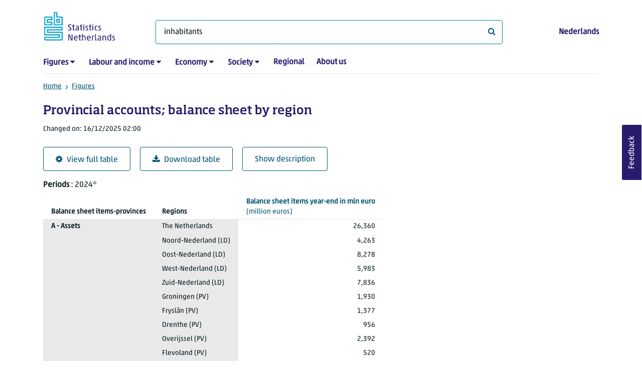

--- FILE ---
content_type: text/html; charset=utf-8
request_url: https://www.cbs.nl/en-gb/figures/detail/71536ENG?q=inhabitants
body_size: 89284
content:
<!doctype html>
<html lang="en-GB" class="no-js">
<head>
    <meta charset="utf-8">
    <meta name="viewport" content="width=device-width, initial-scale=1, shrink-to-fit=no">
    <title>Provincial accounts; balance sheet by region | CBS</title>
    <meta name="DCTERMS:identifier" title="XSD.anyURI" content="https://www.cbs.nl/en-gb/figures/detail/71536ENG?q=inhabitants" />
    <meta name="DCTERMS.title" content="Provincial accounts; balance sheet by region" />
    <meta name="DCTERMS.type" title="OVERHEID.Informatietype" content="webpagina" />
    <meta name="DCTERMS.language" title="XSD.language" content="en-GB" />
    <meta name="DCTERMS.authority" title="OVERHEID.Organisatie" content="Statistics Netherlands" />
    <meta name="DCTERMS.creator" title="OVERHEID.Organisatie" content="Statistics Netherlands" />
    <meta name="DCTERMS.modified" title="XSD.dateTime" content="2025-12-16T02:00:00+01:00" />
    <meta name="DCTERMS.temporal" content="" />
    <meta name="DCTERMS.spatial" title="OVERHEID.Koninkrijksdeel" content="The Netherlands" />
    <meta name="description" />
    <meta name="generator" content="CBS Website, Versie 1.2.0.0" />
    <meta name="keywords" content="" />
    <meta name="robots" content="" />

    <link rel="canonical" href="https://www.cbs.nl/en-gb/figures/detail/71536ENG" />
    <!-- prefetch dns lookups -->
    <link rel="dns-prefetch" href="//cdn.cbs.nl" />
    <link rel="dns-prefetch" href="//cdnjs.cloudflare.com" />
    <link rel="dns-prefetch" href="//code.highcharts.com" />
    <link rel="dns-prefetch" href="//cdn.jsdelivr.net" />

    <!-- preload fonts -->
    <link rel="preload" href="//cdn.cbs.nl/cdn/fonts/soho-medium.woff2" as="font" type="font/woff2" crossorigin>
    <link rel="preload" href="//cdn.cbs.nl/cdn/fonts/akko-regular.woff2" as="font" type="font/woff2" crossorigin>
    <link rel="preload" href="//cdnjs.cloudflare.com/ajax/libs/font-awesome/4.7.0/fonts/fontawesome-webfont.woff2?v=4.7.0" as="font" type="font/woff2" crossorigin>

    <link rel="apple-touch-icon" sizes="180x180" href="https://cdn.cbs.nl/cdn/images/apple-touch-icon.png">
    <link rel="icon" type="image/png" sizes="32x32" href="https://cdn.cbs.nl/cdn/images/favicon-32x32.png">
    <link rel="icon" type="image/png" sizes="16x16" href="https://cdn.cbs.nl/cdn/images/favicon-16x16.png">
    <link rel="manifest" href="https://cdn.cbs.nl/cdn/images/site.webmanifest">
    <link rel="mask-icon" href="https://cdn.cbs.nl/cdn/images/safari-pinned-tab.svg" color="#00a1cd">
    <link rel="shortcut icon prefetch" href="https://cdn.cbs.nl/cdn/images/favicon.ico">
    <link rel="me" href="https://social.overheid.nl/@CBSstatistiek">
    <meta name="msapplication-TileColor" content="#271d6c">
    <meta name="msapplication-config" content="https://cdn.cbs.nl/cdn/images/browserconfig.xml">
    <meta name="theme-color" content="#00A1CD" />
    <meta name="twitter:card" content="summary_large_image" />
    <meta name="twitter:site" content="cbs.nl" />
    <meta name="twitter:site:id" content="statistiekcbs" />
    <meta property="og:image" content="https://cdn.cbs.nl/cdn/images/cbs-ingang-heerlen.jpg" />
    <meta property="og:title" content="Provincial accounts; balance sheet by region" />
    <meta property="og:type" content="website" />
    <meta property="og:url" content="https://www.cbs.nl/en-gb/figures/detail/71536ENG?q=inhabitants" />
    <meta property="og:locale" content="en_GB">
    <meta property="og:site_name" content="Statistics Netherlands" />
    <meta property="og:description" />
    <link rel="stylesheet" href="https://cdn.jsdelivr.net/npm/bootstrap@5.3.3/dist/css/bootstrap.min.css" integrity="sha384-QWTKZyjpPEjISv5WaRU9OFeRpok6YctnYmDr5pNlyT2bRjXh0JMhjY6hW+ALEwIH" crossorigin="anonymous">
    <link rel="stylesheet" href="https://cdnjs.cloudflare.com/ajax/libs/font-awesome/4.7.0/css/font-awesome.css" integrity="sha512-5A8nwdMOWrSz20fDsjczgUidUBR8liPYU+WymTZP1lmY9G6Oc7HlZv156XqnsgNUzTyMefFTcsFH/tnJE/+xBg==" crossorigin="anonymous" referrerpolicy="no-referrer" />
    <link rel="stylesheet" href="https://www.cbs.nl/content/css-v5/cbs.min.css" />
    <link rel="stylesheet" href="https://www.cbs.nl/content/css-v5/cbs-print.min.css" media="print" />
    <script nonce="/7AP/S3ve9o6p8V3QRF6A83erp5j3xhk9j48X7TkmlY=">
        document.documentElement.classList.remove("no-js");
    </script>
    <script nonce="/7AP/S3ve9o6p8V3QRF6A83erp5j3xhk9j48X7TkmlY=" src="https://cdnjs.cloudflare.com/ajax/libs/jquery/3.5.1/jquery.min.js" integrity="sha512-bLT0Qm9VnAYZDflyKcBaQ2gg0hSYNQrJ8RilYldYQ1FxQYoCLtUjuuRuZo+fjqhx/qtq/1itJ0C2ejDxltZVFg==" crossorigin="anonymous"></script>
    <noscript>
        <style nonce="/7AP/S3ve9o6p8V3QRF6A83erp5j3xhk9j48X7TkmlY=">
            .collapse {
                display: block;
            }

            .highchartContainerClass, .if-collapsed {
                display: none;
            }
        </style>
    </noscript>
<script nonce="/7AP/S3ve9o6p8V3QRF6A83erp5j3xhk9j48X7TkmlY=" type="text/javascript">
window.dataLayer = window.dataLayer || [];
window.dataLayer.push({
nonce: "/7AP/S3ve9o6p8V3QRF6A83erp5j3xhk9j48X7TkmlY=",
"ftg_type": "informer",
"section": "dataset statline",
"sitecore_id": "71536ENG",
"template_name": "Dataset detail page",
"language": "en-GB"
});  </script>
</head>
<body class="">
    <!--PIWIK-->
<script nonce="/7AP/S3ve9o6p8V3QRF6A83erp5j3xhk9j48X7TkmlY=" type="text/javascript">
(function(window, document, dataLayerName, id) {
window[dataLayerName]=window[dataLayerName]||[],window[dataLayerName].push({start:(new Date).getTime(),event:"stg.start"});var scripts=document.getElementsByTagName('script')[0],tags=document.createElement('script');
function stgCreateCookie(a,b,c){var d="";if(c){var e=new Date;e.setTime(e.getTime()+24*c*60*60*1e3),d="; expires="+e.toUTCString();f="; SameSite=Strict"}document.cookie=a+"="+b+d+"; path=/"}
var isStgDebug=(window.location.href.match("stg_debug")||document.cookie.match("stg_debug"))&&!window.location.href.match("stg_disable_debug");stgCreateCookie("stg_debug",isStgDebug?1:"",isStgDebug?14:-1);
var qP=[];dataLayerName!=="dataLayer"&&qP.push("data_layer_name="+dataLayerName),qP.push("use_secure_cookies"),isStgDebug&&qP.push("stg_debug");var qPString=qP.length>0?("?"+qP.join("&")):"";
tags.async=!0,tags.src="//cbs.containers.piwik.pro/"+id+".js"+qPString,scripts.parentNode.insertBefore(tags,scripts);
!function(a,n,i){a[n]=a[n]||{};for(var c=0;c<i.length;c++)!function(i){a[n][i]=a[n][i]||{},a[n][i].api=a[n][i].api||function(){var a=[].slice.call(arguments,0);"string"==typeof a[0]&&window[dataLayerName].push({event:n+"."+i+":"+a[0],parameters:[].slice.call(arguments,1)})}}(i[c])}(window,"ppms",["tm","cm"]);
})(window, document, 'dataLayer', '7cd61318-6d21-4775-b1b2-64ec78d416e1');
</script>

    <a class="visually-hidden-focusable" href="#main">Skip to main content</a>

    
<div id="nav-header" class="container px-3">
    <nav class="navbar navbar-expand-lg flex-wrap pt-3">
        <div class="container-fluid px-0">
            <div>
                <a href="/en-gb" title="CBS home" class="navbar-brand ms-auto pb-0">
                    <img class="d-inline-block navbar-brand-logo"  src="https://cdn.cbs.nl/icons/navigation/cbs-logo-brand-en.svg" alt="Statistics Netherlands" />
                </a>
            </div>
            <div>
                <button id="hamburger-button" type="button" class="navbar-toggler navbar-right collapsed mt-2" data-bs-toggle="collapse" data-bs-target="#nav-mainmenu" aria-expanded="false" aria-controls="nav-mainmenu">
                    <span id="hamburger-open-icon" class="ci ci-hamburger"><span class="visually-hidden">Show navigation menu</span></span>
                    <span id="hamburger-close-icon" class="ci ci-close d-none"><span class="visually-hidden">Close navigation menu</span></span>
                </button>
            </div>
            <div id="search-bar" class="d-flex justify-content-center col-12 col-lg-8 px-0 px-lg-4 pt-3">
                <form id="navigation-search" action="/en-gb/search" class="col-12 px-0 pb-2 pt-lg-2 pb-lg-0">
                    <div class="input-group flex-fill">
                        <span id="close-search-icon" class="d-none">
                            <i class="ci ci-back mt-2" title="back"></i>
                        </span>
                        <label for="searchfield-input" class="d-none">What are you looking for?</label>
                        <input id="searchfield-input" name="q" class="form-control mb-lg-0" type="search" placeholder="What are you looking for?" aria-label="What are you looking for?" value="inhabitants">
                        <button type="submit" class="search-input-icon" id="search-icon" title="Search">
                            <span class="fa fa-search" aria-hidden="true"></span>
                            <span class="visually-hidden">What are you looking for?</span>
                        </button>
                    </div>
                </form>
            </div>
            <div class="navbar-right d-none d-lg-block ms-auto mt-lg-4">
                <a href="/nl-nl/cijfers" lang="nl" hreflang="nl">Nederlands</a>
            </div>
            <div class="d-block col-12 px-0 ps-lg-0">
                <div id="nav-mainmenu" class="collapse navbar-collapse fake-modal-body ps-0 pt-3 pt-lg-4">
                    <ul id="collapsible-menu" class="navbar-nav me-auto col-12">
                                <li aria-haspopup="true" class="nav-item has-submenu pe-lg-4 collapsed" data-bs-toggle="collapse" data-bs-target="#dropdown-submenu-0" aria-expanded="false">
                                    <a href="/en-gb/figures">Figures</a>
                                            <button type="button" aria-label="submenu Figures" class="d-lg-none float-end">
                                                <i class="fa fa-chevron-down pt-1"></i>
                                            </button>
                                            <ul id="dropdown-submenu-0" class="submenu dropdown-menu collapse mt-1" aria-expanded="false" data-bs-parent="#collapsible-menu">
                                                    <li class="dropdown-item">
                                                        <a href="https://opendata.cbs.nl/#/CBS/en/">StatLine</a>
                                                    </li>
                                                    <li class="dropdown-item">
                                                        <a href="/en-gb/figures/statline/information-about-statline">Information about StatLine</a>
                                                    </li>
                                                    <li class="dropdown-item">
                                                        <a href="/en-gb/our-services/open-data/statline-as-open-data">Open Data</a>
                                                    </li>
                                            </ul>
                                </li>
                                <li aria-haspopup="true" class="nav-item has-submenu pe-lg-4 collapsed" data-bs-toggle="collapse" data-bs-target="#dropdown-submenu-1" aria-expanded="false">
                                    <a href="/en-gb/labour-and-income">Labour and income</a>
                                            <button type="button" aria-label="submenu Labour and income" class="d-lg-none float-end">
                                                <i class="fa fa-chevron-down pt-1"></i>
                                            </button>
                                            <ul id="dropdown-submenu-1" class="submenu dropdown-menu collapse mt-1" aria-expanded="false" data-bs-parent="#collapsible-menu">
                                                    <li class="dropdown-item">
                                                        <a href="/en-gb/labour-and-income/labour-and-social-security">Labour and social security</a>
                                                    </li>
                                                    <li class="dropdown-item">
                                                        <a href="/en-gb/labour-and-income/income-and-spending">Income and spending</a>
                                                    </li>
                                            </ul>
                                </li>
                                <li aria-haspopup="true" class="nav-item has-submenu pe-lg-4 collapsed" data-bs-toggle="collapse" data-bs-target="#dropdown-submenu-2" aria-expanded="false">
                                    <a href="/en-gb/economy">Economy</a>
                                            <button type="button" aria-label="submenu Economy" class="d-lg-none float-end">
                                                <i class="fa fa-chevron-down pt-1"></i>
                                            </button>
                                            <ul id="dropdown-submenu-2" class="submenu dropdown-menu collapse mt-1" aria-expanded="false" data-bs-parent="#collapsible-menu">
                                                    <li class="dropdown-item">
                                                        <a href="/en-gb/economy/enterprises">Enterprises</a>
                                                    </li>
                                                    <li class="dropdown-item">
                                                        <a href="/en-gb/economy/construction-and-housing">Construction and housing</a>
                                                    </li>
                                                    <li class="dropdown-item">
                                                        <a href="/en-gb/economy/financial-and-business-services">Financial and business services</a>
                                                    </li>
                                                    <li class="dropdown-item">
                                                        <a href="/en-gb/economy/trade-hotels-and-restaurants">Trade, hotels and restaurants</a>
                                                    </li>
                                                    <li class="dropdown-item">
                                                        <a href="/en-gb/economy/manufacturing-and-energy">Manufacturing and energy</a>
                                                    </li>
                                                    <li class="dropdown-item">
                                                        <a href="/en-gb/economy/international-trade">International trade</a>
                                                    </li>
                                                    <li class="dropdown-item">
                                                        <a href="/en-gb/economy/agriculture">Agriculture</a>
                                                    </li>
                                                    <li class="dropdown-item">
                                                        <a href="/en-gb/economy/macroeconomics">Macroeconomics</a>
                                                    </li>
                                                    <li class="dropdown-item">
                                                        <a href="/en-gb/economy/government-and-politics">Government and politics</a>
                                                    </li>
                                                    <li class="dropdown-item">
                                                        <a href="/en-gb/economy/prices">Prices</a>
                                                    </li>
                                            </ul>
                                </li>
                                <li aria-haspopup="true" class="nav-item has-submenu pe-lg-4 collapsed" data-bs-toggle="collapse" data-bs-target="#dropdown-submenu-3" aria-expanded="false">
                                    <a href="/en-gb/society">Society</a>
                                            <button type="button" aria-label="submenu Society" class="d-lg-none float-end">
                                                <i class="fa fa-chevron-down pt-1"></i>
                                            </button>
                                            <ul id="dropdown-submenu-3" class="submenu dropdown-menu collapse mt-1" aria-expanded="false" data-bs-parent="#collapsible-menu">
                                                    <li class="dropdown-item">
                                                        <a href="/en-gb/society/population">Population</a>
                                                    </li>
                                                    <li class="dropdown-item">
                                                        <a href="/en-gb/society/health-and-welfare">Health and welfare</a>
                                                    </li>
                                                    <li class="dropdown-item">
                                                        <a href="/en-gb/society/nature-and-environment">Nature and environment</a>
                                                    </li>
                                                    <li class="dropdown-item">
                                                        <a href="/en-gb/society/education">Education</a>
                                                    </li>
                                                    <li class="dropdown-item">
                                                        <a href="/en-gb/society/security-and-justice">Security and justice</a>
                                                    </li>
                                                    <li class="dropdown-item">
                                                        <a href="/en-gb/society/traffic-and-transport">Traffic and transport</a>
                                                    </li>
                                                    <li class="dropdown-item">
                                                        <a href="/en-gb/society/leisure-and-culture">Leisure and culture</a>
                                                    </li>
                                            </ul>
                                </li>
                                <li aria-haspopup="false" class="nav-item  pe-lg-4 collapsed" data-bs-toggle="collapse" data-bs-target="#dropdown-submenu-4" aria-expanded="false">
                                    <a href="/en-gb/dossier/regional-statistics">Regional</a>
                                </li>
                                <li aria-haspopup="false" class="nav-item  pe-lg-4 collapsed" data-bs-toggle="collapse" data-bs-target="#dropdown-submenu-5" aria-expanded="false">
                                    <a href="/en-gb/about-us">About us</a>
                                </li>
                        <li class="d-lg-none nav-item">
                            <a href="/nl-nl/cijfers" lang="nl" hreflang="nl">Language: Nederlands (NL)</a>
                        </li>
                    </ul>
                </div>
            </div>
        </div>
    </nav>

    <nav aria-label="breadcrumb">
        <div class="container-fluid breadcrumb-div px-0 pt-lg-3">
            <ol class="breadcrumb d-none d-lg-flex" id="breadcrumb-desktop">
                        <li class="breadcrumb-item d-flex">
                            <a href="https://www.cbs.nl/">Home</a>
                        </li>
                        <li class="breadcrumb-item d-flex">
                                <i class="ci-chevron-right pe-2"></i>
                            <a href="https://www.cbs.nl/en-gb/figures">Figures</a>
                        </li>
            </ol>
            <div class="d-lg-none pb-2">
                <ol class="list-unstyled mb-0" id="breadcrumb-mobile">
                    <li class="breadcrumb-item d-flex">
                        <i class="ci-chevron-left pe-2"></i>
                        <a href="https://www.cbs.nl/en-gb/figures">Figures</a>
                    </li>
                </ol>
            </div>
        </div>
    </nav>
<script nonce="/7AP/S3ve9o6p8V3QRF6A83erp5j3xhk9j48X7TkmlY=" type="application/ld+json">
{
	"@context": "https://schema.org",
	"@type": "BreadcrumbList",
	"itemListElement": [
		{"@type": "ListItem", "position":1, "name":"Home", "item":"https://www.cbs.nl/"},
		{"@type": "ListItem", "position":2, "name":"Figures", "item":"https://www.cbs.nl/en-gb/figures"}
	]
}
</script>
</div>
    <div class="container container-content no-js">
    <div class="row pb-5">
        <main id="main" role="main" class="col-12 px-3" tabindex="-1">
            <div class="odata-table-container">
    <article>
        <header>
            <h1>Provincial accounts; balance sheet by region</h1>
            <section>
                    <span class="date" data-nosnippet><time datetime="2025-12-16T02:00:00&#x2B;01:00">Changed on: 16/12/2025 02:00</time></span>
            </section>
        </header>
        <section>
            <div class="mt-4">
                <a href="https://opendata.cbs.nl/#/CBS/en/dataset/71536ENG/table?searchKeywords=inhabitants" class="btn btn-outline-dark col-10 col-lg-auto">
                    <i class="fa fa-cog" aria-hidden="true"></i>View full table
                </a>
                <button data-csv-table-id="_71536ENG" class="btn btn-outline-dark col-10 col-lg-auto exportcsv" aria-label="Download table">
                    <i class="fa fa-download" aria-hidden="true"></i>Download table
                </button>
                <a href="#shortTableDescription" class="btn btn-outline-dark col-10 col-lg-auto" role="button">
                    Show description
                </a>
            </div>
            <div class="table-responsive">
                <table class="table figure-table table-sm" id="_71536ENG">
                    <caption>
                        <p class="title visually-hidden">Provincial accounts; balance sheet by region</p>
                        <p aria-hidden="true"><span class="topic-nogroup">Periods</span> : 2024*</p>
                    </caption>
                    <thead>
                        <tr>
                            <th scope="col" class="dimension" id="71536ENG-h-0"><span class="topic-nogroup">Balance sheet items-provinces</span> </th>
                            <th scope="col" class="dimension" id="71536ENG-h-1"><span class="topic-nogroup">Regions</span> </th>
                            <th scope="col" id="71536ENG-h-2" class="p-0"><span class="visually-hidden"><span class="topic-nogroup">Periods</span> </span></th>
                            <th scope="col" id="71536ENG-h-3"><a href="#BalanceSheetItemsYearEndInMlnEuro_1"><span class="topic-nogroup">Balance sheet items year-end in mln euro</span> (million&nbsp;euros)</a></th>
                        </tr>
                    </thead>
                    <tbody>
                        <tr>
                            <th scope="row" id="71536ENG-r-0-0">A - Assets</th>
                            <th scope="row" id="71536ENG-r-0-1">The Netherlands</th>
                            <th scope="row" id="71536ENG-r-0-2" class="p-0"><span class="visually-hidden">2024*</span></th>
                            <td headers="71536ENG-r-0-0 71536ENG-r-0-1 71536ENG-r-0-2 71536ENG-h-3" class="">26,360</td>
                        </tr>
                        <tr>
                            <th scope="row" id="71536ENG-r-1-0"><span class="visually-hidden">A - Assets</span></th>
                            <th scope="row" id="71536ENG-r-1-1">Noord-Nederland (LD)</th>
                            <th scope="row" id="71536ENG-r-1-2" class="p-0"><span class="visually-hidden">2024*</span></th>
                            <td headers="71536ENG-r-1-0 71536ENG-r-1-1 71536ENG-r-1-2 71536ENG-h-3" class="">4,263</td>
                        </tr>
                        <tr>
                            <th scope="row" id="71536ENG-r-2-0"><span class="visually-hidden">A - Assets</span></th>
                            <th scope="row" id="71536ENG-r-2-1">Oost-Nederland (LD)</th>
                            <th scope="row" id="71536ENG-r-2-2" class="p-0"><span class="visually-hidden">2024*</span></th>
                            <td headers="71536ENG-r-2-0 71536ENG-r-2-1 71536ENG-r-2-2 71536ENG-h-3" class="">8,278</td>
                        </tr>
                        <tr>
                            <th scope="row" id="71536ENG-r-3-0"><span class="visually-hidden">A - Assets</span></th>
                            <th scope="row" id="71536ENG-r-3-1">West-Nederland (LD)</th>
                            <th scope="row" id="71536ENG-r-3-2" class="p-0"><span class="visually-hidden">2024*</span></th>
                            <td headers="71536ENG-r-3-0 71536ENG-r-3-1 71536ENG-r-3-2 71536ENG-h-3" class="">5,983</td>
                        </tr>
                        <tr>
                            <th scope="row" id="71536ENG-r-4-0"><span class="visually-hidden">A - Assets</span></th>
                            <th scope="row" id="71536ENG-r-4-1">Zuid-Nederland (LD)</th>
                            <th scope="row" id="71536ENG-r-4-2" class="p-0"><span class="visually-hidden">2024*</span></th>
                            <td headers="71536ENG-r-4-0 71536ENG-r-4-1 71536ENG-r-4-2 71536ENG-h-3" class="">7,836</td>
                        </tr>
                        <tr>
                            <th scope="row" id="71536ENG-r-5-0"><span class="visually-hidden">A - Assets</span></th>
                            <th scope="row" id="71536ENG-r-5-1">Groningen (PV)</th>
                            <th scope="row" id="71536ENG-r-5-2" class="p-0"><span class="visually-hidden">2024*</span></th>
                            <td headers="71536ENG-r-5-0 71536ENG-r-5-1 71536ENG-r-5-2 71536ENG-h-3" class="">1,930</td>
                        </tr>
                        <tr>
                            <th scope="row" id="71536ENG-r-6-0"><span class="visually-hidden">A - Assets</span></th>
                            <th scope="row" id="71536ENG-r-6-1">Fryslân (PV)</th>
                            <th scope="row" id="71536ENG-r-6-2" class="p-0"><span class="visually-hidden">2024*</span></th>
                            <td headers="71536ENG-r-6-0 71536ENG-r-6-1 71536ENG-r-6-2 71536ENG-h-3" class="">1,377</td>
                        </tr>
                        <tr>
                            <th scope="row" id="71536ENG-r-7-0"><span class="visually-hidden">A - Assets</span></th>
                            <th scope="row" id="71536ENG-r-7-1">Drenthe (PV)</th>
                            <th scope="row" id="71536ENG-r-7-2" class="p-0"><span class="visually-hidden">2024*</span></th>
                            <td headers="71536ENG-r-7-0 71536ENG-r-7-1 71536ENG-r-7-2 71536ENG-h-3" class="">956</td>
                        </tr>
                        <tr>
                            <th scope="row" id="71536ENG-r-8-0"><span class="visually-hidden">A - Assets</span></th>
                            <th scope="row" id="71536ENG-r-8-1">Overijssel (PV)</th>
                            <th scope="row" id="71536ENG-r-8-2" class="p-0"><span class="visually-hidden">2024*</span></th>
                            <td headers="71536ENG-r-8-0 71536ENG-r-8-1 71536ENG-r-8-2 71536ENG-h-3" class="">2,392</td>
                        </tr>
                        <tr>
                            <th scope="row" id="71536ENG-r-9-0"><span class="visually-hidden">A - Assets</span></th>
                            <th scope="row" id="71536ENG-r-9-1">Flevoland (PV)</th>
                            <th scope="row" id="71536ENG-r-9-2" class="p-0"><span class="visually-hidden">2024*</span></th>
                            <td headers="71536ENG-r-9-0 71536ENG-r-9-1 71536ENG-r-9-2 71536ENG-h-3" class="">520</td>
                        </tr>
                        <tr>
                            <th scope="row" id="71536ENG-r-10-0"><span class="visually-hidden">A - Assets</span></th>
                            <th scope="row" id="71536ENG-r-10-1">Gelderland (PV)</th>
                            <th scope="row" id="71536ENG-r-10-2" class="p-0"><span class="visually-hidden">2024*</span></th>
                            <td headers="71536ENG-r-10-0 71536ENG-r-10-1 71536ENG-r-10-2 71536ENG-h-3" class="">5,366</td>
                        </tr>
                        <tr>
                            <th scope="row" id="71536ENG-r-11-0"><span class="visually-hidden">A - Assets</span></th>
                            <th scope="row" id="71536ENG-r-11-1">Utrecht (PV)</th>
                            <th scope="row" id="71536ENG-r-11-2" class="p-0"><span class="visually-hidden">2024*</span></th>
                            <td headers="71536ENG-r-11-0 71536ENG-r-11-1 71536ENG-r-11-2 71536ENG-h-3" class="">1,113</td>
                        </tr>
                        <tr>
                            <th scope="row" id="71536ENG-r-12-0"><span class="visually-hidden">A - Assets</span></th>
                            <th scope="row" id="71536ENG-r-12-1">Noord-Holland (PV)</th>
                            <th scope="row" id="71536ENG-r-12-2" class="p-0"><span class="visually-hidden">2024*</span></th>
                            <td headers="71536ENG-r-12-0 71536ENG-r-12-1 71536ENG-r-12-2 71536ENG-h-3" class="">1,780</td>
                        </tr>
                        <tr>
                            <th scope="row" id="71536ENG-r-13-0"><span class="visually-hidden">A - Assets</span></th>
                            <th scope="row" id="71536ENG-r-13-1">Zuid-Holland (PV)</th>
                            <th scope="row" id="71536ENG-r-13-2" class="p-0"><span class="visually-hidden">2024*</span></th>
                            <td headers="71536ENG-r-13-0 71536ENG-r-13-1 71536ENG-r-13-2 71536ENG-h-3" class="">2,328</td>
                        </tr>
                        <tr>
                            <th scope="row" id="71536ENG-r-14-0"><span class="visually-hidden">A - Assets</span></th>
                            <th scope="row" id="71536ENG-r-14-1">Zeeland (PV)</th>
                            <th scope="row" id="71536ENG-r-14-2" class="p-0"><span class="visually-hidden">2024*</span></th>
                            <td headers="71536ENG-r-14-0 71536ENG-r-14-1 71536ENG-r-14-2 71536ENG-h-3" class="">762</td>
                        </tr>
                        <tr>
                            <th scope="row" id="71536ENG-r-15-0"><span class="visually-hidden">A - Assets</span></th>
                            <th scope="row" id="71536ENG-r-15-1">Noord-Brabant (PV)</th>
                            <th scope="row" id="71536ENG-r-15-2" class="p-0"><span class="visually-hidden">2024*</span></th>
                            <td headers="71536ENG-r-15-0 71536ENG-r-15-1 71536ENG-r-15-2 71536ENG-h-3" class="">5,571</td>
                        </tr>
                        <tr>
                            <th scope="row" id="71536ENG-r-16-0"><span class="visually-hidden">A - Assets</span></th>
                            <th scope="row" id="71536ENG-r-16-1">Limburg (PV)</th>
                            <th scope="row" id="71536ENG-r-16-2" class="p-0"><span class="visually-hidden">2024*</span></th>
                            <td headers="71536ENG-r-16-0 71536ENG-r-16-1 71536ENG-r-16-2 71536ENG-h-3" class="">2,265</td>
                        </tr>
                        <tr>
                            <th scope="row" id="71536ENG-r-17-0">A1 - Fixed assets</th>
                            <th scope="row" id="71536ENG-r-17-1">The Netherlands</th>
                            <th scope="row" id="71536ENG-r-17-2" class="p-0"><span class="visually-hidden">2024*</span></th>
                            <td headers="71536ENG-r-17-0 71536ENG-r-17-1 71536ENG-r-17-2 71536ENG-h-3" class="">17,466</td>
                        </tr>
                        <tr>
                            <th scope="row" id="71536ENG-r-18-0"><span class="visually-hidden">A1 - Fixed assets</span></th>
                            <th scope="row" id="71536ENG-r-18-1">Noord-Nederland (LD)</th>
                            <th scope="row" id="71536ENG-r-18-2" class="p-0"><span class="visually-hidden">2024*</span></th>
                            <td headers="71536ENG-r-18-0 71536ENG-r-18-1 71536ENG-r-18-2 71536ENG-h-3" class="">2,272</td>
                        </tr>
                        <tr>
                            <th scope="row" id="71536ENG-r-19-0"><span class="visually-hidden">A1 - Fixed assets</span></th>
                            <th scope="row" id="71536ENG-r-19-1">Oost-Nederland (LD)</th>
                            <th scope="row" id="71536ENG-r-19-2" class="p-0"><span class="visually-hidden">2024*</span></th>
                            <td headers="71536ENG-r-19-0 71536ENG-r-19-1 71536ENG-r-19-2 71536ENG-h-3" class="">4,830</td>
                        </tr>
                        <tr>
                            <th scope="row" id="71536ENG-r-20-0"><span class="visually-hidden">A1 - Fixed assets</span></th>
                            <th scope="row" id="71536ENG-r-20-1">West-Nederland (LD)</th>
                            <th scope="row" id="71536ENG-r-20-2" class="p-0"><span class="visually-hidden">2024*</span></th>
                            <td headers="71536ENG-r-20-0 71536ENG-r-20-1 71536ENG-r-20-2 71536ENG-h-3" class="">4,449</td>
                        </tr>
                        <tr>
                            <th scope="row" id="71536ENG-r-21-0"><span class="visually-hidden">A1 - Fixed assets</span></th>
                            <th scope="row" id="71536ENG-r-21-1">Zuid-Nederland (LD)</th>
                            <th scope="row" id="71536ENG-r-21-2" class="p-0"><span class="visually-hidden">2024*</span></th>
                            <td headers="71536ENG-r-21-0 71536ENG-r-21-1 71536ENG-r-21-2 71536ENG-h-3" class="">5,915</td>
                        </tr>
                        <tr>
                            <th scope="row" id="71536ENG-r-22-0"><span class="visually-hidden">A1 - Fixed assets</span></th>
                            <th scope="row" id="71536ENG-r-22-1">Groningen (PV)</th>
                            <th scope="row" id="71536ENG-r-22-2" class="p-0"><span class="visually-hidden">2024*</span></th>
                            <td headers="71536ENG-r-22-0 71536ENG-r-22-1 71536ENG-r-22-2 71536ENG-h-3" class="">915</td>
                        </tr>
                        <tr>
                            <th scope="row" id="71536ENG-r-23-0"><span class="visually-hidden">A1 - Fixed assets</span></th>
                            <th scope="row" id="71536ENG-r-23-1">Fryslân (PV)</th>
                            <th scope="row" id="71536ENG-r-23-2" class="p-0"><span class="visually-hidden">2024*</span></th>
                            <td headers="71536ENG-r-23-0 71536ENG-r-23-1 71536ENG-r-23-2 71536ENG-h-3" class="">899</td>
                        </tr>
                        <tr>
                            <th scope="row" id="71536ENG-r-24-0"><span class="visually-hidden">A1 - Fixed assets</span></th>
                            <th scope="row" id="71536ENG-r-24-1">Drenthe (PV)</th>
                            <th scope="row" id="71536ENG-r-24-2" class="p-0"><span class="visually-hidden">2024*</span></th>
                            <td headers="71536ENG-r-24-0 71536ENG-r-24-1 71536ENG-r-24-2 71536ENG-h-3" class="">458</td>
                        </tr>
                        <tr>
                            <th scope="row" id="71536ENG-r-25-0"><span class="visually-hidden">A1 - Fixed assets</span></th>
                            <th scope="row" id="71536ENG-r-25-1">Overijssel (PV)</th>
                            <th scope="row" id="71536ENG-r-25-2" class="p-0"><span class="visually-hidden">2024*</span></th>
                            <td headers="71536ENG-r-25-0 71536ENG-r-25-1 71536ENG-r-25-2 71536ENG-h-3" class="">1,028</td>
                        </tr>
                        <tr>
                            <th scope="row" id="71536ENG-r-26-0"><span class="visually-hidden">A1 - Fixed assets</span></th>
                            <th scope="row" id="71536ENG-r-26-1">Flevoland (PV)</th>
                            <th scope="row" id="71536ENG-r-26-2" class="p-0"><span class="visually-hidden">2024*</span></th>
                            <td headers="71536ENG-r-26-0 71536ENG-r-26-1 71536ENG-r-26-2 71536ENG-h-3" class="">312</td>
                        </tr>
                        <tr>
                            <th scope="row" id="71536ENG-r-27-0"><span class="visually-hidden">A1 - Fixed assets</span></th>
                            <th scope="row" id="71536ENG-r-27-1">Gelderland (PV)</th>
                            <th scope="row" id="71536ENG-r-27-2" class="p-0"><span class="visually-hidden">2024*</span></th>
                            <td headers="71536ENG-r-27-0 71536ENG-r-27-1 71536ENG-r-27-2 71536ENG-h-3" class="">3,490</td>
                        </tr>
                        <tr>
                            <th scope="row" id="71536ENG-r-28-0"><span class="visually-hidden">A1 - Fixed assets</span></th>
                            <th scope="row" id="71536ENG-r-28-1">Utrecht (PV)</th>
                            <th scope="row" id="71536ENG-r-28-2" class="p-0"><span class="visually-hidden">2024*</span></th>
                            <td headers="71536ENG-r-28-0 71536ENG-r-28-1 71536ENG-r-28-2 71536ENG-h-3" class="">764</td>
                        </tr>
                        <tr>
                            <th scope="row" id="71536ENG-r-29-0"><span class="visually-hidden">A1 - Fixed assets</span></th>
                            <th scope="row" id="71536ENG-r-29-1">Noord-Holland (PV)</th>
                            <th scope="row" id="71536ENG-r-29-2" class="p-0"><span class="visually-hidden">2024*</span></th>
                            <td headers="71536ENG-r-29-0 71536ENG-r-29-1 71536ENG-r-29-2 71536ENG-h-3" class="">1,524</td>
                        </tr>
                        <tr>
                            <th scope="row" id="71536ENG-r-30-0"><span class="visually-hidden">A1 - Fixed assets</span></th>
                            <th scope="row" id="71536ENG-r-30-1">Zuid-Holland (PV)</th>
                            <th scope="row" id="71536ENG-r-30-2" class="p-0"><span class="visually-hidden">2024*</span></th>
                            <td headers="71536ENG-r-30-0 71536ENG-r-30-1 71536ENG-r-30-2 71536ENG-h-3" class="">1,691</td>
                        </tr>
                        <tr>
                            <th scope="row" id="71536ENG-r-31-0"><span class="visually-hidden">A1 - Fixed assets</span></th>
                            <th scope="row" id="71536ENG-r-31-1">Zeeland (PV)</th>
                            <th scope="row" id="71536ENG-r-31-2" class="p-0"><span class="visually-hidden">2024*</span></th>
                            <td headers="71536ENG-r-31-0 71536ENG-r-31-1 71536ENG-r-31-2 71536ENG-h-3" class="">469</td>
                        </tr>
                        <tr>
                            <th scope="row" id="71536ENG-r-32-0"><span class="visually-hidden">A1 - Fixed assets</span></th>
                            <th scope="row" id="71536ENG-r-32-1">Noord-Brabant (PV)</th>
                            <th scope="row" id="71536ENG-r-32-2" class="p-0"><span class="visually-hidden">2024*</span></th>
                            <td headers="71536ENG-r-32-0 71536ENG-r-32-1 71536ENG-r-32-2 71536ENG-h-3" class="">4,083</td>
                        </tr>
                        <tr>
                            <th scope="row" id="71536ENG-r-33-0"><span class="visually-hidden">A1 - Fixed assets</span></th>
                            <th scope="row" id="71536ENG-r-33-1">Limburg (PV)</th>
                            <th scope="row" id="71536ENG-r-33-2" class="p-0"><span class="visually-hidden">2024*</span></th>
                            <td headers="71536ENG-r-33-0 71536ENG-r-33-1 71536ENG-r-33-2 71536ENG-h-3" class="">1,832</td>
                        </tr>
                        <tr>
                            <th scope="row" id="71536ENG-r-34-0">A11 - Intangible assets</th>
                            <th scope="row" id="71536ENG-r-34-1">The Netherlands</th>
                            <th scope="row" id="71536ENG-r-34-2" class="p-0"><span class="visually-hidden">2024*</span></th>
                            <td headers="71536ENG-r-34-0 71536ENG-r-34-1 71536ENG-r-34-2 71536ENG-h-3" class="">285</td>
                        </tr>
                        <tr>
                            <th scope="row" id="71536ENG-r-35-0"><span class="visually-hidden">A11 - Intangible assets</span></th>
                            <th scope="row" id="71536ENG-r-35-1">Noord-Nederland (LD)</th>
                            <th scope="row" id="71536ENG-r-35-2" class="p-0"><span class="visually-hidden">2024*</span></th>
                            <td headers="71536ENG-r-35-0 71536ENG-r-35-1 71536ENG-r-35-2 71536ENG-h-3" class="">16</td>
                        </tr>
                        <tr>
                            <th scope="row" id="71536ENG-r-36-0"><span class="visually-hidden">A11 - Intangible assets</span></th>
                            <th scope="row" id="71536ENG-r-36-1">Oost-Nederland (LD)</th>
                            <th scope="row" id="71536ENG-r-36-2" class="p-0"><span class="visually-hidden">2024*</span></th>
                            <td headers="71536ENG-r-36-0 71536ENG-r-36-1 71536ENG-r-36-2 71536ENG-h-3" class="">0</td>
                        </tr>
                        <tr>
                            <th scope="row" id="71536ENG-r-37-0"><span class="visually-hidden">A11 - Intangible assets</span></th>
                            <th scope="row" id="71536ENG-r-37-1">West-Nederland (LD)</th>
                            <th scope="row" id="71536ENG-r-37-2" class="p-0"><span class="visually-hidden">2024*</span></th>
                            <td headers="71536ENG-r-37-0 71536ENG-r-37-1 71536ENG-r-37-2 71536ENG-h-3" class="">210</td>
                        </tr>
                        <tr>
                            <th scope="row" id="71536ENG-r-38-0"><span class="visually-hidden">A11 - Intangible assets</span></th>
                            <th scope="row" id="71536ENG-r-38-1">Zuid-Nederland (LD)</th>
                            <th scope="row" id="71536ENG-r-38-2" class="p-0"><span class="visually-hidden">2024*</span></th>
                            <td headers="71536ENG-r-38-0 71536ENG-r-38-1 71536ENG-r-38-2 71536ENG-h-3" class="">58</td>
                        </tr>
                        <tr>
                            <th scope="row" id="71536ENG-r-39-0"><span class="visually-hidden">A11 - Intangible assets</span></th>
                            <th scope="row" id="71536ENG-r-39-1">Groningen (PV)</th>
                            <th scope="row" id="71536ENG-r-39-2" class="p-0"><span class="visually-hidden">2024*</span></th>
                            <td headers="71536ENG-r-39-0 71536ENG-r-39-1 71536ENG-r-39-2 71536ENG-h-3" class="">0</td>
                        </tr>
                        <tr>
                            <th scope="row" id="71536ENG-r-40-0"><span class="visually-hidden">A11 - Intangible assets</span></th>
                            <th scope="row" id="71536ENG-r-40-1">Fryslân (PV)</th>
                            <th scope="row" id="71536ENG-r-40-2" class="p-0"><span class="visually-hidden">2024*</span></th>
                            <td headers="71536ENG-r-40-0 71536ENG-r-40-1 71536ENG-r-40-2 71536ENG-h-3" class="">8</td>
                        </tr>
                        <tr>
                            <th scope="row" id="71536ENG-r-41-0"><span class="visually-hidden">A11 - Intangible assets</span></th>
                            <th scope="row" id="71536ENG-r-41-1">Drenthe (PV)</th>
                            <th scope="row" id="71536ENG-r-41-2" class="p-0"><span class="visually-hidden">2024*</span></th>
                            <td headers="71536ENG-r-41-0 71536ENG-r-41-1 71536ENG-r-41-2 71536ENG-h-3" class="">8</td>
                        </tr>
                        <tr>
                            <th scope="row" id="71536ENG-r-42-0"><span class="visually-hidden">A11 - Intangible assets</span></th>
                            <th scope="row" id="71536ENG-r-42-1">Overijssel (PV)</th>
                            <th scope="row" id="71536ENG-r-42-2" class="p-0"><span class="visually-hidden">2024*</span></th>
                            <td headers="71536ENG-r-42-0 71536ENG-r-42-1 71536ENG-r-42-2 71536ENG-h-3" class="">0</td>
                        </tr>
                        <tr>
                            <th scope="row" id="71536ENG-r-43-0"><span class="visually-hidden">A11 - Intangible assets</span></th>
                            <th scope="row" id="71536ENG-r-43-1">Flevoland (PV)</th>
                            <th scope="row" id="71536ENG-r-43-2" class="p-0"><span class="visually-hidden">2024*</span></th>
                            <td headers="71536ENG-r-43-0 71536ENG-r-43-1 71536ENG-r-43-2 71536ENG-h-3" class="">0</td>
                        </tr>
                        <tr>
                            <th scope="row" id="71536ENG-r-44-0"><span class="visually-hidden">A11 - Intangible assets</span></th>
                            <th scope="row" id="71536ENG-r-44-1">Gelderland (PV)</th>
                            <th scope="row" id="71536ENG-r-44-2" class="p-0"><span class="visually-hidden">2024*</span></th>
                            <td headers="71536ENG-r-44-0 71536ENG-r-44-1 71536ENG-r-44-2 71536ENG-h-3" class="">0</td>
                        </tr>
                        <tr>
                            <th scope="row" id="71536ENG-r-45-0"><span class="visually-hidden">A11 - Intangible assets</span></th>
                            <th scope="row" id="71536ENG-r-45-1">Utrecht (PV)</th>
                            <th scope="row" id="71536ENG-r-45-2" class="p-0"><span class="visually-hidden">2024*</span></th>
                            <td headers="71536ENG-r-45-0 71536ENG-r-45-1 71536ENG-r-45-2 71536ENG-h-3" class="">27</td>
                        </tr>
                        <tr>
                            <th scope="row" id="71536ENG-r-46-0"><span class="visually-hidden">A11 - Intangible assets</span></th>
                            <th scope="row" id="71536ENG-r-46-1">Noord-Holland (PV)</th>
                            <th scope="row" id="71536ENG-r-46-2" class="p-0"><span class="visually-hidden">2024*</span></th>
                            <td headers="71536ENG-r-46-0 71536ENG-r-46-1 71536ENG-r-46-2 71536ENG-h-3" class="">0</td>
                        </tr>
                        <tr>
                            <th scope="row" id="71536ENG-r-47-0"><span class="visually-hidden">A11 - Intangible assets</span></th>
                            <th scope="row" id="71536ENG-r-47-1">Zuid-Holland (PV)</th>
                            <th scope="row" id="71536ENG-r-47-2" class="p-0"><span class="visually-hidden">2024*</span></th>
                            <td headers="71536ENG-r-47-0 71536ENG-r-47-1 71536ENG-r-47-2 71536ENG-h-3" class="">183</td>
                        </tr>
                        <tr>
                            <th scope="row" id="71536ENG-r-48-0"><span class="visually-hidden">A11 - Intangible assets</span></th>
                            <th scope="row" id="71536ENG-r-48-1">Zeeland (PV)</th>
                            <th scope="row" id="71536ENG-r-48-2" class="p-0"><span class="visually-hidden">2024*</span></th>
                            <td headers="71536ENG-r-48-0 71536ENG-r-48-1 71536ENG-r-48-2 71536ENG-h-3" class="">0</td>
                        </tr>
                        <tr>
                            <th scope="row" id="71536ENG-r-49-0"><span class="visually-hidden">A11 - Intangible assets</span></th>
                            <th scope="row" id="71536ENG-r-49-1">Noord-Brabant (PV)</th>
                            <th scope="row" id="71536ENG-r-49-2" class="p-0"><span class="visually-hidden">2024*</span></th>
                            <td headers="71536ENG-r-49-0 71536ENG-r-49-1 71536ENG-r-49-2 71536ENG-h-3" class="">0</td>
                        </tr>
                        <tr>
                            <th scope="row" id="71536ENG-r-50-0"><span class="visually-hidden">A11 - Intangible assets</span></th>
                            <th scope="row" id="71536ENG-r-50-1">Limburg (PV)</th>
                            <th scope="row" id="71536ENG-r-50-2" class="p-0"><span class="visually-hidden">2024*</span></th>
                            <td headers="71536ENG-r-50-0 71536ENG-r-50-1 71536ENG-r-50-2 71536ENG-h-3" class="">58</td>
                        </tr>
                        <tr>
                            <th scope="row" id="71536ENG-r-51-0">A12 - Tangible fixed assets</th>
                            <th scope="row" id="71536ENG-r-51-1">The Netherlands</th>
                            <th scope="row" id="71536ENG-r-51-2" class="p-0"><span class="visually-hidden">2024*</span></th>
                            <td headers="71536ENG-r-51-0 71536ENG-r-51-1 71536ENG-r-51-2 71536ENG-h-3" class="">6,194</td>
                        </tr>
                        <tr>
                            <th scope="row" id="71536ENG-r-52-0"><span class="visually-hidden">A12 - Tangible fixed assets</span></th>
                            <th scope="row" id="71536ENG-r-52-1">Noord-Nederland (LD)</th>
                            <th scope="row" id="71536ENG-r-52-2" class="p-0"><span class="visually-hidden">2024*</span></th>
                            <td headers="71536ENG-r-52-0 71536ENG-r-52-1 71536ENG-r-52-2 71536ENG-h-3" class="">973</td>
                        </tr>
                        <tr>
                            <th scope="row" id="71536ENG-r-53-0"><span class="visually-hidden">A12 - Tangible fixed assets</span></th>
                            <th scope="row" id="71536ENG-r-53-1">Oost-Nederland (LD)</th>
                            <th scope="row" id="71536ENG-r-53-2" class="p-0"><span class="visually-hidden">2024*</span></th>
                            <td headers="71536ENG-r-53-0 71536ENG-r-53-1 71536ENG-r-53-2 71536ENG-h-3" class="">915</td>
                        </tr>
                        <tr>
                            <th scope="row" id="71536ENG-r-54-0"><span class="visually-hidden">A12 - Tangible fixed assets</span></th>
                            <th scope="row" id="71536ENG-r-54-1">West-Nederland (LD)</th>
                            <th scope="row" id="71536ENG-r-54-2" class="p-0"><span class="visually-hidden">2024*</span></th>
                            <td headers="71536ENG-r-54-0 71536ENG-r-54-1 71536ENG-r-54-2 71536ENG-h-3" class="">3,355</td>
                        </tr>
                        <tr>
                            <th scope="row" id="71536ENG-r-55-0"><span class="visually-hidden">A12 - Tangible fixed assets</span></th>
                            <th scope="row" id="71536ENG-r-55-1">Zuid-Nederland (LD)</th>
                            <th scope="row" id="71536ENG-r-55-2" class="p-0"><span class="visually-hidden">2024*</span></th>
                            <td headers="71536ENG-r-55-0 71536ENG-r-55-1 71536ENG-r-55-2 71536ENG-h-3" class="">952</td>
                        </tr>
                        <tr>
                            <th scope="row" id="71536ENG-r-56-0"><span class="visually-hidden">A12 - Tangible fixed assets</span></th>
                            <th scope="row" id="71536ENG-r-56-1">Groningen (PV)</th>
                            <th scope="row" id="71536ENG-r-56-2" class="p-0"><span class="visually-hidden">2024*</span></th>
                            <td headers="71536ENG-r-56-0 71536ENG-r-56-1 71536ENG-r-56-2 71536ENG-h-3" class="">231</td>
                        </tr>
                        <tr>
                            <th scope="row" id="71536ENG-r-57-0"><span class="visually-hidden">A12 - Tangible fixed assets</span></th>
                            <th scope="row" id="71536ENG-r-57-1">Fryslân (PV)</th>
                            <th scope="row" id="71536ENG-r-57-2" class="p-0"><span class="visually-hidden">2024*</span></th>
                            <td headers="71536ENG-r-57-0 71536ENG-r-57-1 71536ENG-r-57-2 71536ENG-h-3" class="">424</td>
                        </tr>
                        <tr>
                            <th scope="row" id="71536ENG-r-58-0"><span class="visually-hidden">A12 - Tangible fixed assets</span></th>
                            <th scope="row" id="71536ENG-r-58-1">Drenthe (PV)</th>
                            <th scope="row" id="71536ENG-r-58-2" class="p-0"><span class="visually-hidden">2024*</span></th>
                            <td headers="71536ENG-r-58-0 71536ENG-r-58-1 71536ENG-r-58-2 71536ENG-h-3" class="">318</td>
                        </tr>
                        <tr>
                            <th scope="row" id="71536ENG-r-59-0"><span class="visually-hidden">A12 - Tangible fixed assets</span></th>
                            <th scope="row" id="71536ENG-r-59-1">Overijssel (PV)</th>
                            <th scope="row" id="71536ENG-r-59-2" class="p-0"><span class="visually-hidden">2024*</span></th>
                            <td headers="71536ENG-r-59-0 71536ENG-r-59-1 71536ENG-r-59-2 71536ENG-h-3" class="">363</td>
                        </tr>
                        <tr>
                            <th scope="row" id="71536ENG-r-60-0"><span class="visually-hidden">A12 - Tangible fixed assets</span></th>
                            <th scope="row" id="71536ENG-r-60-1">Flevoland (PV)</th>
                            <th scope="row" id="71536ENG-r-60-2" class="p-0"><span class="visually-hidden">2024*</span></th>
                            <td headers="71536ENG-r-60-0 71536ENG-r-60-1 71536ENG-r-60-2 71536ENG-h-3" class="">287</td>
                        </tr>
                        <tr>
                            <th scope="row" id="71536ENG-r-61-0"><span class="visually-hidden">A12 - Tangible fixed assets</span></th>
                            <th scope="row" id="71536ENG-r-61-1">Gelderland (PV)</th>
                            <th scope="row" id="71536ENG-r-61-2" class="p-0"><span class="visually-hidden">2024*</span></th>
                            <td headers="71536ENG-r-61-0 71536ENG-r-61-1 71536ENG-r-61-2 71536ENG-h-3" class="">264</td>
                        </tr>
                        <tr>
                            <th scope="row" id="71536ENG-r-62-0"><span class="visually-hidden">A12 - Tangible fixed assets</span></th>
                            <th scope="row" id="71536ENG-r-62-1">Utrecht (PV)</th>
                            <th scope="row" id="71536ENG-r-62-2" class="p-0"><span class="visually-hidden">2024*</span></th>
                            <td headers="71536ENG-r-62-0 71536ENG-r-62-1 71536ENG-r-62-2 71536ENG-h-3" class="">676</td>
                        </tr>
                        <tr>
                            <th scope="row" id="71536ENG-r-63-0"><span class="visually-hidden">A12 - Tangible fixed assets</span></th>
                            <th scope="row" id="71536ENG-r-63-1">Noord-Holland (PV)</th>
                            <th scope="row" id="71536ENG-r-63-2" class="p-0"><span class="visually-hidden">2024*</span></th>
                            <td headers="71536ENG-r-63-0 71536ENG-r-63-1 71536ENG-r-63-2 71536ENG-h-3" class="">1,177</td>
                        </tr>
                        <tr>
                            <th scope="row" id="71536ENG-r-64-0"><span class="visually-hidden">A12 - Tangible fixed assets</span></th>
                            <th scope="row" id="71536ENG-r-64-1">Zuid-Holland (PV)</th>
                            <th scope="row" id="71536ENG-r-64-2" class="p-0"><span class="visually-hidden">2024*</span></th>
                            <td headers="71536ENG-r-64-0 71536ENG-r-64-1 71536ENG-r-64-2 71536ENG-h-3" class="">1,431</td>
                        </tr>
                        <tr>
                            <th scope="row" id="71536ENG-r-65-0"><span class="visually-hidden">A12 - Tangible fixed assets</span></th>
                            <th scope="row" id="71536ENG-r-65-1">Zeeland (PV)</th>
                            <th scope="row" id="71536ENG-r-65-2" class="p-0"><span class="visually-hidden">2024*</span></th>
                            <td headers="71536ENG-r-65-0 71536ENG-r-65-1 71536ENG-r-65-2 71536ENG-h-3" class="">71</td>
                        </tr>
                        <tr>
                            <th scope="row" id="71536ENG-r-66-0"><span class="visually-hidden">A12 - Tangible fixed assets</span></th>
                            <th scope="row" id="71536ENG-r-66-1">Noord-Brabant (PV)</th>
                            <th scope="row" id="71536ENG-r-66-2" class="p-0"><span class="visually-hidden">2024*</span></th>
                            <td headers="71536ENG-r-66-0 71536ENG-r-66-1 71536ENG-r-66-2 71536ENG-h-3" class="">531</td>
                        </tr>
                        <tr>
                            <th scope="row" id="71536ENG-r-67-0"><span class="visually-hidden">A12 - Tangible fixed assets</span></th>
                            <th scope="row" id="71536ENG-r-67-1">Limburg (PV)</th>
                            <th scope="row" id="71536ENG-r-67-2" class="p-0"><span class="visually-hidden">2024*</span></th>
                            <td headers="71536ENG-r-67-0 71536ENG-r-67-1 71536ENG-r-67-2 71536ENG-h-3" class="">421</td>
                        </tr>
                        <tr>
                            <th scope="row" id="71536ENG-r-68-0">A121 - Land</th>
                            <th scope="row" id="71536ENG-r-68-1">The Netherlands</th>
                            <th scope="row" id="71536ENG-r-68-2" class="p-0"><span class="visually-hidden">2024*</span></th>
                            <td headers="71536ENG-r-68-0 71536ENG-r-68-1 71536ENG-r-68-2 71536ENG-h-3" class="">525</td>
                        </tr>
                        <tr>
                            <th scope="row" id="71536ENG-r-69-0"><span class="visually-hidden">A121 - Land</span></th>
                            <th scope="row" id="71536ENG-r-69-1">Noord-Nederland (LD)</th>
                            <th scope="row" id="71536ENG-r-69-2" class="p-0"><span class="visually-hidden">2024*</span></th>
                            <td headers="71536ENG-r-69-0 71536ENG-r-69-1 71536ENG-r-69-2 71536ENG-h-3" class="">232</td>
                        </tr>
                        <tr>
                            <th scope="row" id="71536ENG-r-70-0"><span class="visually-hidden">A121 - Land</span></th>
                            <th scope="row" id="71536ENG-r-70-1">Oost-Nederland (LD)</th>
                            <th scope="row" id="71536ENG-r-70-2" class="p-0"><span class="visually-hidden">2024*</span></th>
                            <td headers="71536ENG-r-70-0 71536ENG-r-70-1 71536ENG-r-70-2 71536ENG-h-3" class="">9</td>
                        </tr>
                        <tr>
                            <th scope="row" id="71536ENG-r-71-0"><span class="visually-hidden">A121 - Land</span></th>
                            <th scope="row" id="71536ENG-r-71-1">West-Nederland (LD)</th>
                            <th scope="row" id="71536ENG-r-71-2" class="p-0"><span class="visually-hidden">2024*</span></th>
                            <td headers="71536ENG-r-71-0 71536ENG-r-71-1 71536ENG-r-71-2 71536ENG-h-3" class="">209</td>
                        </tr>
                        <tr>
                            <th scope="row" id="71536ENG-r-72-0"><span class="visually-hidden">A121 - Land</span></th>
                            <th scope="row" id="71536ENG-r-72-1">Zuid-Nederland (LD)</th>
                            <th scope="row" id="71536ENG-r-72-2" class="p-0"><span class="visually-hidden">2024*</span></th>
                            <td headers="71536ENG-r-72-0 71536ENG-r-72-1 71536ENG-r-72-2 71536ENG-h-3" class="">76</td>
                        </tr>
                        <tr>
                            <th scope="row" id="71536ENG-r-73-0"><span class="visually-hidden">A121 - Land</span></th>
                            <th scope="row" id="71536ENG-r-73-1">Groningen (PV)</th>
                            <th scope="row" id="71536ENG-r-73-2" class="p-0"><span class="visually-hidden">2024*</span></th>
                            <td headers="71536ENG-r-73-0 71536ENG-r-73-1 71536ENG-r-73-2 71536ENG-h-3" class="">38</td>
                        </tr>
                        <tr>
                            <th scope="row" id="71536ENG-r-74-0"><span class="visually-hidden">A121 - Land</span></th>
                            <th scope="row" id="71536ENG-r-74-1">Fryslân (PV)</th>
                            <th scope="row" id="71536ENG-r-74-2" class="p-0"><span class="visually-hidden">2024*</span></th>
                            <td headers="71536ENG-r-74-0 71536ENG-r-74-1 71536ENG-r-74-2 71536ENG-h-3" class="">60</td>
                        </tr>
                        <tr>
                            <th scope="row" id="71536ENG-r-75-0"><span class="visually-hidden">A121 - Land</span></th>
                            <th scope="row" id="71536ENG-r-75-1">Drenthe (PV)</th>
                            <th scope="row" id="71536ENG-r-75-2" class="p-0"><span class="visually-hidden">2024*</span></th>
                            <td headers="71536ENG-r-75-0 71536ENG-r-75-1 71536ENG-r-75-2 71536ENG-h-3" class="">134</td>
                        </tr>
                        <tr>
                            <th scope="row" id="71536ENG-r-76-0"><span class="visually-hidden">A121 - Land</span></th>
                            <th scope="row" id="71536ENG-r-76-1">Overijssel (PV)</th>
                            <th scope="row" id="71536ENG-r-76-2" class="p-0"><span class="visually-hidden">2024*</span></th>
                            <td headers="71536ENG-r-76-0 71536ENG-r-76-1 71536ENG-r-76-2 71536ENG-h-3" class="">0</td>
                        </tr>
                        <tr>
                            <th scope="row" id="71536ENG-r-77-0"><span class="visually-hidden">A121 - Land</span></th>
                            <th scope="row" id="71536ENG-r-77-1">Flevoland (PV)</th>
                            <th scope="row" id="71536ENG-r-77-2" class="p-0"><span class="visually-hidden">2024*</span></th>
                            <td headers="71536ENG-r-77-0 71536ENG-r-77-1 71536ENG-r-77-2 71536ENG-h-3" class="">6</td>
                        </tr>
                        <tr>
                            <th scope="row" id="71536ENG-r-78-0"><span class="visually-hidden">A121 - Land</span></th>
                            <th scope="row" id="71536ENG-r-78-1">Gelderland (PV)</th>
                            <th scope="row" id="71536ENG-r-78-2" class="p-0"><span class="visually-hidden">2024*</span></th>
                            <td headers="71536ENG-r-78-0 71536ENG-r-78-1 71536ENG-r-78-2 71536ENG-h-3" class="">2</td>
                        </tr>
                        <tr>
                            <th scope="row" id="71536ENG-r-79-0"><span class="visually-hidden">A121 - Land</span></th>
                            <th scope="row" id="71536ENG-r-79-1">Utrecht (PV)</th>
                            <th scope="row" id="71536ENG-r-79-2" class="p-0"><span class="visually-hidden">2024*</span></th>
                            <td headers="71536ENG-r-79-0 71536ENG-r-79-1 71536ENG-r-79-2 71536ENG-h-3" class="">49</td>
                        </tr>
                        <tr>
                            <th scope="row" id="71536ENG-r-80-0"><span class="visually-hidden">A121 - Land</span></th>
                            <th scope="row" id="71536ENG-r-80-1">Noord-Holland (PV)</th>
                            <th scope="row" id="71536ENG-r-80-2" class="p-0"><span class="visually-hidden">2024*</span></th>
                            <td headers="71536ENG-r-80-0 71536ENG-r-80-1 71536ENG-r-80-2 71536ENG-h-3" class="">120</td>
                        </tr>
                        <tr>
                            <th scope="row" id="71536ENG-r-81-0"><span class="visually-hidden">A121 - Land</span></th>
                            <th scope="row" id="71536ENG-r-81-1">Zuid-Holland (PV)</th>
                            <th scope="row" id="71536ENG-r-81-2" class="p-0"><span class="visually-hidden">2024*</span></th>
                            <td headers="71536ENG-r-81-0 71536ENG-r-81-1 71536ENG-r-81-2 71536ENG-h-3" class="">38</td>
                        </tr>
                        <tr>
                            <th scope="row" id="71536ENG-r-82-0"><span class="visually-hidden">A121 - Land</span></th>
                            <th scope="row" id="71536ENG-r-82-1">Zeeland (PV)</th>
                            <th scope="row" id="71536ENG-r-82-2" class="p-0"><span class="visually-hidden">2024*</span></th>
                            <td headers="71536ENG-r-82-0 71536ENG-r-82-1 71536ENG-r-82-2 71536ENG-h-3" class="">2</td>
                        </tr>
                        <tr>
                            <th scope="row" id="71536ENG-r-83-0"><span class="visually-hidden">A121 - Land</span></th>
                            <th scope="row" id="71536ENG-r-83-1">Noord-Brabant (PV)</th>
                            <th scope="row" id="71536ENG-r-83-2" class="p-0"><span class="visually-hidden">2024*</span></th>
                            <td headers="71536ENG-r-83-0 71536ENG-r-83-1 71536ENG-r-83-2 71536ENG-h-3" class="">30</td>
                        </tr>
                        <tr>
                            <th scope="row" id="71536ENG-r-84-0"><span class="visually-hidden">A121 - Land</span></th>
                            <th scope="row" id="71536ENG-r-84-1">Limburg (PV)</th>
                            <th scope="row" id="71536ENG-r-84-2" class="p-0"><span class="visually-hidden">2024*</span></th>
                            <td headers="71536ENG-r-84-0 71536ENG-r-84-1 71536ENG-r-84-2 71536ENG-h-3" class="">46</td>
                        </tr>
                        <tr>
                            <th scope="row" id="71536ENG-r-85-0">A123 - Commercial buildings</th>
                            <th scope="row" id="71536ENG-r-85-1">The Netherlands</th>
                            <th scope="row" id="71536ENG-r-85-2" class="p-0"><span class="visually-hidden">2024*</span></th>
                            <td headers="71536ENG-r-85-0 71536ENG-r-85-1 71536ENG-r-85-2 71536ENG-h-3" class="">540</td>
                        </tr>
                        <tr>
                            <th scope="row" id="71536ENG-r-86-0"><span class="visually-hidden">A123 - Commercial buildings</span></th>
                            <th scope="row" id="71536ENG-r-86-1">Noord-Nederland (LD)</th>
                            <th scope="row" id="71536ENG-r-86-2" class="p-0"><span class="visually-hidden">2024*</span></th>
                            <td headers="71536ENG-r-86-0 71536ENG-r-86-1 71536ENG-r-86-2 71536ENG-h-3" class="">111</td>
                        </tr>
                        <tr>
                            <th scope="row" id="71536ENG-r-87-0"><span class="visually-hidden">A123 - Commercial buildings</span></th>
                            <th scope="row" id="71536ENG-r-87-1">Oost-Nederland (LD)</th>
                            <th scope="row" id="71536ENG-r-87-2" class="p-0"><span class="visually-hidden">2024*</span></th>
                            <td headers="71536ENG-r-87-0 71536ENG-r-87-1 71536ENG-r-87-2 71536ENG-h-3" class="">65</td>
                        </tr>
                        <tr>
                            <th scope="row" id="71536ENG-r-88-0"><span class="visually-hidden">A123 - Commercial buildings</span></th>
                            <th scope="row" id="71536ENG-r-88-1">West-Nederland (LD)</th>
                            <th scope="row" id="71536ENG-r-88-2" class="p-0"><span class="visually-hidden">2024*</span></th>
                            <td headers="71536ENG-r-88-0 71536ENG-r-88-1 71536ENG-r-88-2 71536ENG-h-3" class="">248</td>
                        </tr>
                        <tr>
                            <th scope="row" id="71536ENG-r-89-0"><span class="visually-hidden">A123 - Commercial buildings</span></th>
                            <th scope="row" id="71536ENG-r-89-1">Zuid-Nederland (LD)</th>
                            <th scope="row" id="71536ENG-r-89-2" class="p-0"><span class="visually-hidden">2024*</span></th>
                            <td headers="71536ENG-r-89-0 71536ENG-r-89-1 71536ENG-r-89-2 71536ENG-h-3" class="">116</td>
                        </tr>
                        <tr>
                            <th scope="row" id="71536ENG-r-90-0"><span class="visually-hidden">A123 - Commercial buildings</span></th>
                            <th scope="row" id="71536ENG-r-90-1">Groningen (PV)</th>
                            <th scope="row" id="71536ENG-r-90-2" class="p-0"><span class="visually-hidden">2024*</span></th>
                            <td headers="71536ENG-r-90-0 71536ENG-r-90-1 71536ENG-r-90-2 71536ENG-h-3" class="">32</td>
                        </tr>
                        <tr>
                            <th scope="row" id="71536ENG-r-91-0"><span class="visually-hidden">A123 - Commercial buildings</span></th>
                            <th scope="row" id="71536ENG-r-91-1">Fryslân (PV)</th>
                            <th scope="row" id="71536ENG-r-91-2" class="p-0"><span class="visually-hidden">2024*</span></th>
                            <td headers="71536ENG-r-91-0 71536ENG-r-91-1 71536ENG-r-91-2 71536ENG-h-3" class="">57</td>
                        </tr>
                        <tr>
                            <th scope="row" id="71536ENG-r-92-0"><span class="visually-hidden">A123 - Commercial buildings</span></th>
                            <th scope="row" id="71536ENG-r-92-1">Drenthe (PV)</th>
                            <th scope="row" id="71536ENG-r-92-2" class="p-0"><span class="visually-hidden">2024*</span></th>
                            <td headers="71536ENG-r-92-0 71536ENG-r-92-1 71536ENG-r-92-2 71536ENG-h-3" class="">22</td>
                        </tr>
                        <tr>
                            <th scope="row" id="71536ENG-r-93-0"><span class="visually-hidden">A123 - Commercial buildings</span></th>
                            <th scope="row" id="71536ENG-r-93-1">Overijssel (PV)</th>
                            <th scope="row" id="71536ENG-r-93-2" class="p-0"><span class="visually-hidden">2024*</span></th>
                            <td headers="71536ENG-r-93-0 71536ENG-r-93-1 71536ENG-r-93-2 71536ENG-h-3" class="">26</td>
                        </tr>
                        <tr>
                            <th scope="row" id="71536ENG-r-94-0"><span class="visually-hidden">A123 - Commercial buildings</span></th>
                            <th scope="row" id="71536ENG-r-94-1">Flevoland (PV)</th>
                            <th scope="row" id="71536ENG-r-94-2" class="p-0"><span class="visually-hidden">2024*</span></th>
                            <td headers="71536ENG-r-94-0 71536ENG-r-94-1 71536ENG-r-94-2 71536ENG-h-3" class="">12</td>
                        </tr>
                        <tr>
                            <th scope="row" id="71536ENG-r-95-0"><span class="visually-hidden">A123 - Commercial buildings</span></th>
                            <th scope="row" id="71536ENG-r-95-1">Gelderland (PV)</th>
                            <th scope="row" id="71536ENG-r-95-2" class="p-0"><span class="visually-hidden">2024*</span></th>
                            <td headers="71536ENG-r-95-0 71536ENG-r-95-1 71536ENG-r-95-2 71536ENG-h-3" class="">28</td>
                        </tr>
                        <tr>
                            <th scope="row" id="71536ENG-r-96-0"><span class="visually-hidden">A123 - Commercial buildings</span></th>
                            <th scope="row" id="71536ENG-r-96-1">Utrecht (PV)</th>
                            <th scope="row" id="71536ENG-r-96-2" class="p-0"><span class="visually-hidden">2024*</span></th>
                            <td headers="71536ENG-r-96-0 71536ENG-r-96-1 71536ENG-r-96-2 71536ENG-h-3" class="">82</td>
                        </tr>
                        <tr>
                            <th scope="row" id="71536ENG-r-97-0"><span class="visually-hidden">A123 - Commercial buildings</span></th>
                            <th scope="row" id="71536ENG-r-97-1">Noord-Holland (PV)</th>
                            <th scope="row" id="71536ENG-r-97-2" class="p-0"><span class="visually-hidden">2024*</span></th>
                            <td headers="71536ENG-r-97-0 71536ENG-r-97-1 71536ENG-r-97-2 71536ENG-h-3" class="">52</td>
                        </tr>
                        <tr>
                            <th scope="row" id="71536ENG-r-98-0"><span class="visually-hidden">A123 - Commercial buildings</span></th>
                            <th scope="row" id="71536ENG-r-98-1">Zuid-Holland (PV)</th>
                            <th scope="row" id="71536ENG-r-98-2" class="p-0"><span class="visually-hidden">2024*</span></th>
                            <td headers="71536ENG-r-98-0 71536ENG-r-98-1 71536ENG-r-98-2 71536ENG-h-3" class="">103</td>
                        </tr>
                        <tr>
                            <th scope="row" id="71536ENG-r-99-0"><span class="visually-hidden">A123 - Commercial buildings</span></th>
                            <th scope="row" id="71536ENG-r-99-1">Zeeland (PV)</th>
                            <th scope="row" id="71536ENG-r-99-2" class="p-0"><span class="visually-hidden">2024*</span></th>
                            <td headers="71536ENG-r-99-0 71536ENG-r-99-1 71536ENG-r-99-2 71536ENG-h-3" class="">10</td>
                        </tr>
                    </tbody>
                    <tfoot>
                        <tr>
                            <td colspan="4">Source: CBS.</td>
                        </tr>
                    </tfoot>
                </table>
                <span class="explanationlink"><i class="fa fa-link me-3" title="Link" aria-hidden="true"></i><a href="https://www.cbs.nl//en-gb/figures/statline/explanation-of-symbols">Explanation of symbols</a></span>
            </div>
            <div id="shortTableDescription" class="mt-3">
                <h2>Table explanation</h2>
                <div>
                    <br />This table contains figures on balance sheet items by province in millions of euros and in euros per inhabitant. The figures presented in the table are based on balance sheet positions that are in line with the definitions and classifications used by the provinces themselves in their administration and are presented at year-end. This data is supplied to Statistics Netherlands via the survey 'Informatie voor Derden' (Iv3). The requirements for this survey are laid down in the 'Besluit Begroting en Verantwoording provincies en gemeenten (BBV)'.<br /><br />Data available from: 2004<br /><br />Status of the figures:<br />The figures in this table are provisional at the time of first publication. The figures become definitive when figures for the following year are added to the series.<br /><br />Changes as of 16 December 2025:<br />The provisional figures for 2024 have been added.<br />The figures for 2023 are definite.<br /><br />When will new figures be published?<br />The new figures from the provincial accounts are published no later than 12 months after the reporting period.<br />The figures can be adjusted on the basis of the availability of new or updated source material. In general, the adjustments are small. The adjustments are made the moment a new annual figure is added to the series.<br />
                </div>
            </div>
            <div id="topicDescription" class="mt-3">
                <h2>Description topics</h2>
                <dl><dt id="BalanceSheetItemsYearEndInMlnEuro_1" class="level1 topic">Balance sheet items year-end in mln euro</dt><dd>Balance sheet items at year-end based on the provincial accounts shown in millions of euros.</dd></dl>
            </div>
        </section>
    </article>
</div>
<script nonce="/7AP/S3ve9o6p8V3QRF6A83erp5j3xhk9j48X7TkmlY=" type="application/ld&#x2B;json">
        {
        "@context": "http://schema.org/",
        "@type": "Dataset",
        "name": "Provincial accounts; balance sheet by region",
        "description": "This table contains figures on balance sheet items by province in millions of euros and in euros per inhabitant. The figures presented in the table are based on balance sheet positions that are in line with the definitions and classifications used by the provinces themselves in their administration and are presented at year-end. This data is supplied to Statistics Netherlands via the survey &#x27;Informatie voor Derden&#x27; (Iv3). The requirements for this survey are laid down in the &#x27;Besluit Begroting en Verantwoording provincies en gemeenten (BBV)&#x27;.&#xA;&#xA;Data available from: 2004&#xA;&#xA;Status of the figures:&#xA;The figures in this table are provisional at the time of first publication. The figures become definitive when figures for the following year are added to the series.&#xA;&#xA;Changes as of 16 December 2025:&#xA;The provisional figures for 2024 have been added.&#xA;The figures for 2023 are definite.&#xA;&#xA;When will new figures be published?&#xA;The new figures from the provincial accounts are published no later than 12 months after the reporting period.&#xA;The figures can be adjusted on the basis of the availability of new or updated source material. In general, the adjustments are small. The adjustments are made the moment a new annual figure is added to the series.&#xA;",
        "url": "https://www.cbs.nl/en-gb/figures/detail/71536ENG",
        "sameAs": "https://opendata.cbs.nl/#/CBS/nl/dataset/71536ENG/table",
        "temporalCoverage": "2004 / 2024",
        "dateCreated" : "2025-12-16T02:00:00+01:00",
        "dateModified" : "2025-12-16T02:00:00+01:00",
        "datePublished" : "2025-12-16T02:00:00+01:00",
        "spatialCoverage":"The Netherlands",
        "license":"https://creativecommons.org/licenses/by/4.0/",
        "isAccessibleForFree" : true,
        "creator": {
        "@type": "Organization",
        "url": "https://www.cbs.nl",
        "name": "Centraal Bureau voor de Statistiek",
        "alternateName": "Statistics Netherlands",
        "contactPoint": {
        "type": "ContactPoint",
        "areaServed": "NL",
        "availableLanguage": [
        "Dutch",
        "English"
        ],
        "contactType": "customer service",
        "email": "https://www.cbs.nl/nl-nl/over-ons/contact/contactformulier",
        "hoursAvailable": "Mo,Tu,We,Th,Fr 08:30-17:30",
        "name": "Infoservice",
        "productSupported": "cbs.nl",
        "telephone": "+31 088 570 7070",
        "url": "https://www.cbs.nl/nl-nl/over-ons/contact/infoservice"
        }
        },
        "includedInDataCatalog": {
        "@type": "DataCatalog",
        "name": "cbs.nl"
        },
        "distribution": [
        {
        "@type": "DataDownload",
        "encodingFormat": "XML",
        "contentUrl": "https://opendata.cbs.nl/ODatafeed/OData/71536ENG/TypedDataSet"
        }
        ]
        }
</script>

<div id="surveyContent19b9493af9167389df8dfec260420eb7cd7c274d" /></div>        </main>
        <section class="col-12 sidebar-article">
</section>
    </div>
</div>
    <footer>
    <nav class="container">
        <div class="row multi-rows">
                    <div class="col-12 col-lg-3">
                        <h2 class="title">Services</h2>
                        <ul>
                                    <li>
                                        <a href="https://opendata.cbs.nl/#/CBS/en/">Figures/StatLine</a>
                                    </li>
                                    <li>
                                        <a href="/en-gb/our-services/how-to-calculate-rent-increases">Calculation of rent increase</a>
                                    </li>
                                    <li>
                                        <a href="/en-gb/our-services/open-data">Open Data</a>
                                    </li>
                                    <li>
                                        <a href="/en-gb/our-services/customised-services-microdata/microdata-conducting-your-own-research">Microdata</a>
                                    </li>
                                    <li>
                                        <a href="/en-gb/our-services/customised-services-microdata/additional-statistical-research">Additional statistical services</a>
                                    </li>
                                    <li>
                                        <a>Urban Data Centres</a>
                                    </li>
                                    <li>
                                        <a href="/en-gb/our-services/publications">Publications</a>
                                    </li>
                                    <li>
                                        <a href="/en-gb/our-services/methods">Methodology</a>
                                    </li>
                                    <li>
                                        <a href="/en-gb/our-services/blaise-software">Blaise</a>
                                    </li>
                        </ul>
                    </div>
                    <div class="col-12 col-lg-3">
                        <h2 class="title">Participants Survey</h2>
                        <ul>
                                    <li>
                                        <a href="/en-gb/participants-survey/businesses">Businesses</a>
                                    </li>
                                    <li>
                                        <a href="/en-gb/participants-survey/people">People</a>
                                    </li>
                                    <li>
                                        <a href="/en-gb/about-us/who-we-are/our-organisation/privacy">Privacy</a>
                                    </li>
                                    <li>
                                        <a href="/en-gb/participants-survey/rewards">Rewards</a>
                                    </li>
                        </ul>
                    </div>
                    <div class="col-12 col-lg-3">
                        <h2 class="title">About us</h2>
                        <ul>
                                    <li>
                                        <a href="/en-gb/about-us/contact">Contact</a>
                                    </li>
                                    <li>
                                        <a href="/en-gb/about-us/contact/press-office">Press</a>
                                    </li>
                                    <li>
                                        <a href="/en-gb/about-us/who-we-are">Who we are</a>
                                    </li>
                                    <li>
                                        <a href="/en-gb/about-us/innovation">Innovation</a>
                                    </li>
                                    <li>
                                        <a>Careers at CBS</a>
                                    </li>
                        </ul>
                    </div>
                    <div class="col-12 col-lg-3">
                        <h2 class="title">About this site</h2>
                        <ul>
                                    <li>
                                        <a href="/en-gb/about-us/website">Website</a>
                                    </li>
                                    <li>
                                        <a href="/en-gb/about-us/website/copyright">Copyright</a>
                                    </li>
                                    <li>
                                        <a href="/en-gb/about-us/website/cookies">Cookies</a>
                                    </li>
                                    <li>
                                        <a href="/en-gb/about-us/website/accessibility">Accessibility</a>
                                    </li>
                                    <li>
                                        <a href="/en-gb/about-us/website/coordinated-vulnerability-disclosure--cvd--">Reporting a vulnerability</a>
                                    </li>
                                    <li>
                                        <a href="/en-gb/our-services/archive">Archive</a>
                                    </li>
                                    <li>
                                        <a href="/en-gb/subscriptions">Subscriptions</a>
                                    </li>
                        </ul>
                    </div>
        </div>
        <div class="row mt-3 pt-2 justify-content-between">
            <div id="socials" class="col-12 col-lg-6">
                <h2 class="visually-hidden">Follow Statistics Netherlands</h2>
                <div role="list" class="mb-3">
                        <a href="https://www.linkedin.com/company/statistics-netherlands-cbs-nl" class="social" role="listitem">
                            <i class="ci ci-linkedin" aria-hidden="true"></i>
                            <span class="visually-hidden"></span>
                        </a>
                        <a href="https://www.youtube.com/playlist?list=PLekr62u_EkPwIlf3Q1OeJr0neCuOgzOhT" title="YouTube" class="social" role="listitem">
                            <i class="ci ci-youtube" aria-hidden="true"></i>
                            <span class="visually-hidden">YouTube</span>
                        </a>
                        <a href="https://www.cbs.nl/en-gb/rss-feeds" title="RSS" class="social" role="listitem">
                            <i class="ci ci-rss" aria-hidden="true"></i>
                            <span class="visually-hidden">RSS</span>
                        </a>
                </div>
            </div>
            <div id="sitelinks" class="col-12 col-lg-3 my-3 pt-2 my-lg-0 pt-lg-0">
                <ul>
                        <li>
                            <a href="/en-gb/publication-calendar">Publication calendar</a>
                        </li>
                        <li>
                            <a href="/en-gb/about-us/who-we-are/our-organisation/privacy">Privacy</a>
                        </li>
                </ul>
            </div>
        </div>
    </nav>
</footer>
<footer id="finish" class="container py-5">
    <div class="d-flex">
        <div id="payoff"><strong>Facts</strong> that matter</div>
        <div class="text-end">© CBS 2026</div>
    </div>
</footer>
    <script nonce="/7AP/S3ve9o6p8V3QRF6A83erp5j3xhk9j48X7TkmlY=" src="https://cdn.jsdelivr.net/npm/vanilla-lazyload@17.3.0/dist/lazyload.min.js" integrity="sha256-aso6FuYiAL+sfnyWzf4aJcSP8cmukPUFaTb3ZsmulSY=" crossorigin="anonymous"></script>
    
        <script nonce="/7AP/S3ve9o6p8V3QRF6A83erp5j3xhk9j48X7TkmlY=" src="https://www.cbs.nl/content/js/cbs-v5/cbs.min.js"></script>
    
    
    <script nonce="/7AP/S3ve9o6p8V3QRF6A83erp5j3xhk9j48X7TkmlY=" src="https://cdn.jsdelivr.net/npm/bootstrap@5.3.3/dist/js/bootstrap.bundle.min.js" integrity="sha384-YvpcrYf0tY3lHB60NNkmXc5s9fDVZLESaAA55NDzOxhy9GkcIdslK1eN7N6jIeHz" crossorigin="anonymous"></script>
    <button tabindex="0" id="gfb-button">Feedback</button>

<!-- Mopinion Pastea.se start -->
<script nonce="/7AP/S3ve9o6p8V3QRF6A83erp5j3xhk9j48X7TkmlY=" type="text/javascript">
    (function () {
        var id = "0hKjknX8sDlwkxS2UPuSVYXJsi3fxhR0se9Bmyvr";
        var js = document.createElement("script");
        js.setAttribute("type", "text/javascript");
        js.setAttribute("src", "//deploy.mopinion.com/js/pastease.js");
        js.async = true; document.getElementsByTagName("head")[0].appendChild(js);
        var t = setInterval(function () {
            try {
                Pastease.load(id);
                clearInterval(t)
            } catch (e) { }
        }, 50)
    }
    )();
    document.getElementById("gfb-button").addEventListener("click", function () {
        srv.openModal(true, '5bab7930cf3555874c42446bea1d4f653b1a5f76');
    });
</script>
<!-- Mopinion Pastea.se end -->
</body>
</html>
